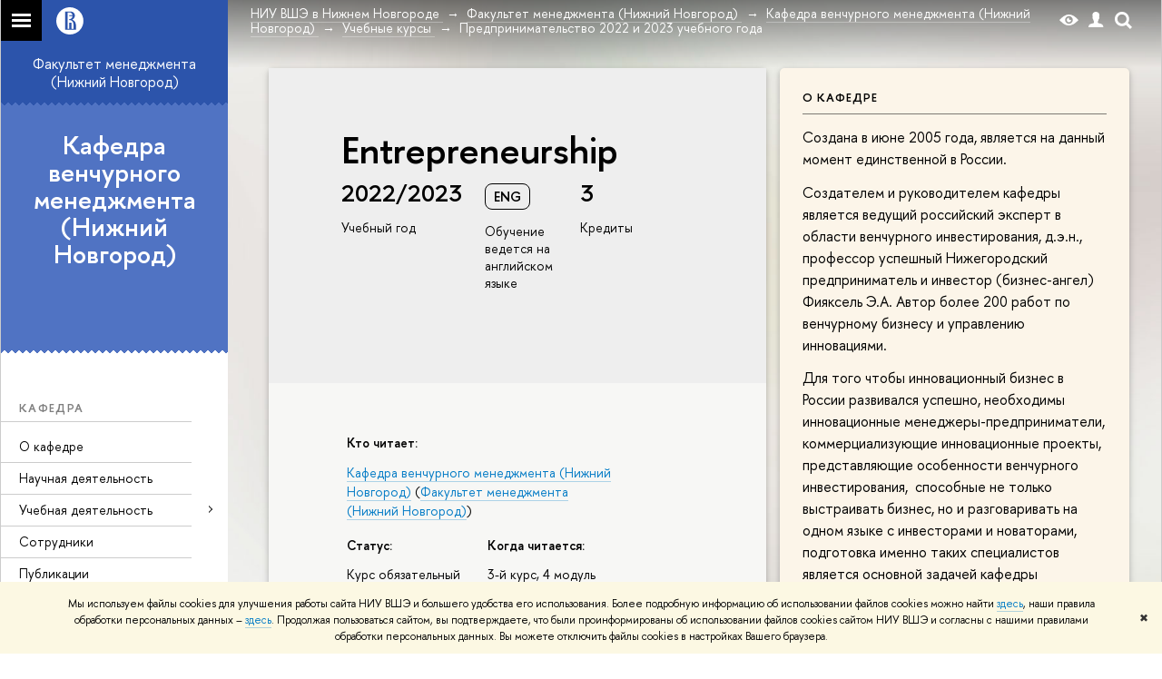

--- FILE ---
content_type: text/html; charset=utf-8
request_url: https://nnov.hse.ru/management/venture/courses/646547882.html
body_size: 20386
content:
<!DOCTYPE html>
<html lang="ru">
<head>
	<title>Учебные курсы – Предпринимательство 2022 и 2023 учебного года – Кафедра венчурного менеджмента (Нижний Новгород) – Национальный исследовательский университет «Высшая школа экономики»</title>
	<meta http-equiv="X-UA-Compatible" content="IE=Edge" />
	<meta http-equiv="Content-Type" content="text/html; charset=utf-8" />
	<meta name="viewport" content="width=device-width, initial-scale=1"/>
	
		<meta name="theme-color" content="#1658DA"/>
	

	<link rel="stylesheet" href="/f/src/global/css/main.css" />
	<link rel="stylesheet" href="/f/src/global/css/fotorama.css" />
	<link rel="stylesheet" href="/f/src/global/css/sitemap.css" />
	<link rel="stylesheet" href="/f/src/home/owl.carousel.css" />
	<link rel="stylesheet" href="/f/src/projects/faculty/faculty.css" />
	<link rel="stylesheet" href="/f/src/global/css/magnific-popup.min.css">
	<link rel="stylesheet" href="/f/src/global/css/vision.css" />
	<meta property="og:title" content="Кафедра венчурного менеджмента (Нижний Новгород)">
	<meta name="mrc__share_title" content="Кафедра венчурного менеджмента (Нижний Новгород)">
	<meta itemprop="name" content="Кафедра венчурного менеджмента (Нижний Новгород)"><meta property="og:image" content="https://www.hse.ru/images/fb/hse_ru_thumb.jpg">
	<meta itemprop="image" content="https://www.hse.ru/images/fb/hse_ru_thumb.jpg">
	<link rel="image_src" href="https://www.hse.ru/images/fb/hse_ru_thumb.jpg"><meta property="og:url" content="https://nnov.hse.ru/management/venture/"><meta property="og:type" content="website">

	<link rel="apple-touch-icon" sizes="180x180" href="/f/src/global/i/favicon/favicon_ios_180x180.png">
	<link rel="icon" type="image/png" sizes="32x32" href="/f/src/global/i/favicon/favicon_32x32.png">
	<link rel="icon" type="image/png" sizes="16x16" href="/f/src/global/i/favicon/favicon_16x16.png">
	<link rel="mask-icon" href="/f/src/global/i/favicon/favicon.svg" color="#0F2D69">
	<link rel="manifest" href="https://www.hse.ru/f/src/manifest/manifest_ru.json">
	<meta name="msapplication-config" content="/f/src/global/i/favicon/browserconfig.xml">
	<link rel="shortcut icon" type="image/x-icon" href="/favicon.ico">
	
	<link href="https://www.hse.ru/edu/courses/646547882" rel="canonical">
	<script src="/f/src/global/js/cache/jquery-1.12.4.min/jquery-ui/jquery.ui.touch-punch.min/hse.utils/errtrack/main/popup/ctrlshifte/switcher/jquery.cookie/sitemap.ajax/fotorama/jquery.magnific-popup.min/owl.carousel.min/vision.js"></script>
	<script type="text/javascript" src="/f/src/global/bower_components/moment/min/moment-with-locales.min.js"></script>
	<script type="text/javascript" src="/f/src/global/js/gibs.js"></script>
	
	
	
	
		
			<!--builderSliderHeadPrc-->
	       		
		
	
		
			<!--abiturBuilderJS-->
	       		
	

		
	
		
			<!--relatedCollectionJS-->
	       		
	

		
	
		
			<!--bookmarkBuilderMainJs-->
	       		
	

		
	

	<script type="text/javascript">
	(function() {
		var s = document.createElement('script'); s.type = 'text/javascript'; s.async = true;
		s.src = '/f/src/_/jquery.orfo.js';
		s.onload = s.onreadystatechange = function() {
			if ($.fn.hseOrfo) {	// old IE...
				$(document).hseOrfo({
					'lang': 'ru'
				});
			}
		};
		var t = document.getElementsByTagName('script')[0]; t.parentNode.insertBefore(s, t);
	})();

	$(function(){
		if (("ontouchstart" in document.documentElement)) {
			document.documentElement.className = "detect-touch";
		}
		const menu = document.querySelector('.fa-sidemenu');
		if (menu) {
			document.querySelector('.fa-sidemenu').addEventListener('click', function(e){
				const arr = e.target.closest('.fa-sidemenu__arr');
				const label = e.target.closest('.fa-sidemenu__link--parent');
				const notLink = label && !label.hasAttribute('href');
				if (arr || notLink) {
					const item = e.target.closest('.fa-sidemenu__item');
					if (item) item.classList.toggle('js-active');
				}
			});
		}
		//Вешаем спец класс для  воздушного скролла (Safari c системной настройкой и мобильные браузеры)
		var scrollbarWidth = window.innerWidth - document.body.clientWidth;
		if (scrollbarWidth === 0 && !$('body').hasClass('has-hiddenscroll')) $('body').addClass('has-hiddenscroll');

		//выпадай-ка сайдбара
		//Также решаем проблему (баг): скролл body под оверлеем в touch-устройствах (несмотря на z-index)
		//Запоминаем scrollTop и фиксируем body (добавляем класс)
		var rememberScrollTop = 0;
		$(window).on('scroll mousemove touchmove', function(){
			rememberScrollTop = $(window).scrollTop()
		});

		var sidebarTopSecondary;
		var localStorageScrollTop = 0;
		$('.js-control_menu_open').on('click',function(){
			$('.fa-sidebar__top--secondary').addClass('is-fixed');
			//sidebarTopSecondary = $('.fa-sidebar__top--secondary').innerHeight() - $('.fa-sidebar__controls').innerHeight();
			//$('.fa-sidemenu--primary').css('margin-top', sidebarTopSecondary +'px');
			try {
				localStorage.rememberScrollTop = rememberScrollTop;
				localStorageScrollTop = localStorage.rememberScrollTop;
			} catch (e) {} //safari private mode
			$('.fa-sidebar').addClass('is-open');
			setTimeout(function(e){
				$('body').addClass('has-sidebar');
				$('.page').addClass('page--under_overlay');
				return false;
			}, 700);
		});

		function closeMobileMenu() {
			$('body').removeClass('has-sidebar');
			$('.page').removeClass('page--under_overlay');
			$(window).scrollTop(0 + parseInt(localStorageScrollTop));
			$('.fa-sidebar').removeClass('is-open');
			collect();
			return false;
		}

		$('.js-control_menu_close').on('click',function(){
			closeMobileMenu();
		});

		//Если ссылка якорь с тем же адресом, то схлопываем меню
		$('.fa-sidemenu__link[href*="#"]').on('click',function(){
			var url = location.protocol + '//' + location.host + location.pathname;
			var href = $(this).attr('href').split('#')[0].split('?')[0];
			if ( (url == href) || ( location.host + location.pathname == href) || (location.pathname == href) ) {
				closeMobileMenu();
			}
		});


		//Функционал для узких экранов
		var mediaMobile = window.matchMedia("(max-width: 768px)");
		var footerSliderFlag;
		footerCarousel();
		$(window).resize(footerCarousel);
		function footerCarousel() {
			if(window.matchMedia && mediaMobile) {
				if (mediaMobile.matches && !footerSliderFlag) {
					footerSliderFlag = true;
					$(".fa-footer__menu_inner").owlCarousel({
						items: 2,
						itemsCustom: [[0, 1], [768, 2]],
						scrollPerPage: true,
						addClassActive: true,
						slideSpeed: '800'
					});
				} else if (!mediaMobile.matches && footerSliderFlag) {
					$(".fa-footer__menu_inner").data('owlCarousel').destroy();
					footerSliderFlag = false;
				}
			}
		}

		$('.js-search_mobile_control').on('click', function(){
			$('.js-search_mobile_popup').slideToggle(400);
		});


		//Чиним свайп (не даем кликать на ссылку)
		var touchmoved;
		$('a.fa-sidemenu__link').on('touchend', function(e){
			if(touchmoved != true){
				window.location = $(this).attr('href')
				//$(this).prev('input').val("");
			}
		}).on('touchmove', function(e){
			touchmoved = true;
		}).on('touchstart', function(){
			touchmoved = false;
		});



		//Копия верхушки сайдбара/контактов для мобильной версии
		var sidebarTopPrimary = $('.fa-sidebar__top--primary');
		var mobileTopPrimary = sidebarTopPrimary.clone().prependTo('.fa-primary')
		mobileTopPrimary.addClass('is-mobile fa-sidebar__top--mobile');
		mobileTopPrimary.find('[href="#contacts"]').attr('href','#contacts_m');
		sidebarTopPrimary.addClass('is-desktop');

		var sidebarContacts =  $('.fa-sidemenu__section--contacts');
		var mobileContacts = sidebarContacts.clone().appendTo('.fa-secondary')
		mobileContacts.addClass('is-mobile .fa-sidemenu__section--mobile');
		mobileContacts.find('[name="contacts"]').attr('name','contacts_m');
		sidebarContacts.addClass('is-desktop');

		//Общие

		//var ControlTopPrimary = $('.header__controls');
		//ControlTopPrimary.clone().prependTo('.fa-sidebar__top--secondary').addClass('is-mobile1').removeClass('header__controls1').wrap('<div class="header" style="display:table-row" class="box"><div style="display:table-cell;width:100%;"></div></div>');
		//ControlTopPrimary.addClass('is-desktop');

		//var SearchPrimary = $('.search-form')
		//SearchPrimary.clone().prependTo('.fa-sidebar__top--secondary');


		$('.fa-social .from_social__date').each(function(){
			var locale = $('body').data('lang') || 'en';
			var rawDate = $(this).data('raw-date') || $(this).data('date');
			if( rawDate ) {
				var date = moment(rawDate, ( rawDate.match(/\./) ? 'DD.MM.YYYY' : 'YYYY-MM-DD' ), locale ).fromNow();
				$(this).text(date);
			}
		});
		$(".fa-primary .fa-social").owlCarousel({
			items: 4,
			itemsCustom: [[0, 2], [768, 3], [1000, 4], [1180, 3], [1380, 4], [1600, 4]],
			scrollPerPage: true,
			addClassActive: true,
			slideSpeed: '800',
			LazyLoad: true
		});
		$(".fa-secondary  .fa-social").owlCarousel({
			items: 2,
			itemsDesktop: [1180, 4],
			scrollPerPage: true,
			addClassActive: true,
			slideSpeed: '800',
			LazyLoad: true
		});
		$('a[href*="#"]:not([href="#"])').click(function() {
			if (location.pathname.replace(/^\//,'') == this.pathname.replace(/^\//,'') && location.hostname == this.hostname) {
				var target = $(this.hash);
				target = target.length ? target : $('[name=' + this.hash.slice(1) +']');
				if (target.length) {
					$('html,body').animate({
					scrollTop: target.offset().top
					}, 1000);
					return false;
				}
			}
		});
		var eplength = $('.fa-card_group.fa-card_group--education-programs').data('length') || 3;
		if( $('.fa-card--box.fa-card--education-programs').length > eplength  ) {
			var rands = [];	
			var items = $('.fa-card--box.fa-card--education-programs');
			items.hide();
			var epfixed = $('.fa-card--ep-fixed');
			if( epfixed.length ) {
				if( epfixed.length <= eplength ) {	
					var i;
					for(i=0; i < epfixed.length; i++ ){
						$(epfixed.get(i)).show();	
						rands.push(i);
					}
				}
			}
			while( rands.length < eplength ) {
				var randLength = epfixed.length > eplength ? epfixed.length : items.length;
				var idx = Math.floor(Math.random() * randLength);
				if ( $.grep(rands, function(v) { return v == idx; }).length == 0 ) {
					rands.push(idx);
					$(items[idx]).show();
				}
			} 
		} else {
			$('.fa-card_group--education-programs .all-set').hide();
		}	


function catchFrame (fotorama, $frame) {
	fotorama.resize({height: $('.fotorama__html > *', $frame).outerHeight()}, 100);
}

$('.fotorama--html')
	.on('fotorama:load ' + 'fotorama:show ', function (e, fotorama) {
	var $frame = fotorama.activeFrame.$stageFrame;
	if (!$frame.data('state')) {
		$frame.on('f:load f:error', function () {
		fotorama.activeFrame.$stageFrame === $frame && catchFrame(fotorama, $frame);
		});
	} else {
		catchFrame(fotorama, $frame);
	}
	})
	.fotorama();

			//menu more/
			var elemWidth, fitCount, varWidth = 0, ctr, extra = 0,
			$menu = $("ul.js-switcher_menu, ul#menu"), $collectedSet;
			$submenu = $(".switcher_tab__sub")
			$card = $("ul.js-switcher_menu, ul#menu").closest('.fa-card');
			ctr = $menu.children().length;
			$menu.children().each(function() {
				varWidth += $(this).outerWidth();
			});
			if ($card.find('.js-switcher__popup')) {
				varWidth = varWidth + $card.find('.js-switcher__popup').outerWidth();
				extra = 1;
			}
			$submenu = $(".js-more .switcher_tab__sub").empty().append($menu.children(":not('.js-more')").clone().show());
			collect();
			$(window).resize(collect);

			function collect() {
				elemWidth = $card.width();
				fitCount = Math.floor((elemWidth / varWidth) * ctr) - (1 + extra);
				if (fitCount < 1) {
					fitCount = 1;
				}
				$menu.children().show();
				$submenu.children().show().addClass('active');
				$collectedSet = $menu.children(":gt(" + (fitCount - 1 ) + "):not('.js-more')");

				$subSet = $submenu.children(":lt(" + (fitCount ) + "):not('.js-more')");
				//$("#submenu").empty().append($collectedSet.clone().attr('style',''));
				$collectedSet.hide();
				$subSet.hide().removeClass('active');
				if ( $submenu.children('.active').length === 0 || ctr - 1 == fitCount) {
					$('.js-more').hide();
				} else {
					$('.js-more').show();
				}
			}

			$('.js-switcher_tab__item').on('click', function() {
				var value = $(this).data('tab_button');
				var id = $(this).data('id');
				var groupValue = $(this).closest('.js-switcher_tab').data('tab_group');
				$('[data-tab_group='+ groupValue +'].js-switcher_tab').children().removeClass('selected');
				$(this).addClass('selected');
				$('[data-tab_group='+ groupValue +'].js-switcher_content').children().addClass('not_display');
				$('[data-tab_group='+ groupValue +'].js-switcher_content').children().each(function() {
					if ( $(this).data('tab_content') == value ) {
						$(this).removeClass('not_display');

						var href = $(this).data('href');
						if( href ) {
							$('.fa-card-news .fa-card__more').prop('href', href);
						}

						if( id ) {
							var area = $(this);
							$.ajax({
								url: document.location.href,
								data: {
									action: 'news',
									topic: id
								}
							}).success(function(data) {
								$(area).html(data);
								var pages = $(area).find(".posts.posts_general").data('pages');
								if( pages > 1 ) {
									$('.fa-card-news .fa-card__more').show();
								} else {
									$('.fa-card-news .fa-card__more').hide();
								}
								

								$(function () {
								var fotorama = $(area).find('.fotorama');
								fotorama.on('fotorama:load ' + 'fotorama:show ',
									function (e, fotorama) {
										var caption = fotorama.activeFrame.caption || '';
										var description = fotorama.activeFrame.description || '';
										var copyright = fotorama.activeFrame.copyright || '';
										var activeStage = fotorama.activeFrame.$stageFrame;
										if (fotorama.activeFrame.copyright) {
											if (!activeStage.children().hasClass('fotorama__caption')) {
												activeStage.append('<div class="fotorama__caption"><div class="fotorama__caption__wrap"></div></div>');
											}
											activeStage.children('.fotorama__caption').children('.fotorama__caption__wrap').html((description || caption) + '<div class="fotorama__copyright i grey">' + copyright + '</div>');
										}
										activeStage.children('.fotorama__caption').addClass('fotorama__select');
									}
								)
								.fotorama();
								});
							});
							
						
						}
						//return false
					}
				});
			});

			$('.js-switcher_tab__more').on('click', function(e) {
				var sub = $(this).find('.switcher_tab__sub');
				var arr = $(this).find('.b-arr');
				e.stopPropagation();
				if (sub.hasClass('switcher_tab__sub--active')) {
					$(this).removeClass('js-switcher_tab__more--active');
					sub.removeClass('switcher_tab__sub--active').hide();
					arr.addClass('b-arr_down').removeClass('b-arr_up');
				} else {
					$(this).addClass('js-switcher_tab__more--active');
					sub.addClass('switcher_tab__sub--active').show();
					arr.addClass('b-arr_up').removeClass('b-arr_down');
				}
			});
			$(document).click(function(e) {
				$('.js-switcher_tab__more').find('.switcher_tab__sub').removeClass('switcher_tab__sub--active').hide();
				$('.js-switcher_tab__more').find('.b-arr').addClass('b-arr_down').removeClass('b-arr_up');
			});
			var opacity = $(window).scrollTop() / 250;
			$(".fa-footer").css("background-color", 'rgba(255,255,255,'+ ( .5 - opacity * .5) + ')');

			function compareSidebar() {
				var delta = $('.fa-sidebar__top--primary').outerHeight() - $('.fa-sidebar__top--secondary').outerHeight() + 45;
				var height =  $('.fa-sidemenu--primary').outerHeight() + delta;
				var contactsTop = $('.fa-sidebar__top--secondary').height() + 20;
				var contactsHeight = $('.fa-sidemenu__section--contacts').outerHeight();

				if ( $(window).scrollTop() > height && contactsHeight < document.body.clientHeight - contactsTop ) {
					$('.fa-sidemenu__section--contacts').addClass('fa-sidemenu__section--fixed').css('top', contactsTop +'px');
					$('.fa-sidemenu__section--target').css({'position' : 'relative' , 'top' : 'auto'});
				} else {
					$('.fa-sidemenu__section--contacts').removeClass('fa-sidemenu__section--fixed').css('top', 'auto');
					$('.fa-sidemenu__section--target').css({'position' : 'relative' , 'top' : '-' + contactsTop - 30 + 'px'});
				}
				opacity = $(window).scrollTop() / 250;
				if (opacity > 1) opacity = 1;
				$(".fa-bg").css("opacity", (1 - opacity));
				$(".fa-footer").css("background-color", 'rgba(255,255,255,'+ ( .5 - opacity * .5) + ')');

				if($(window).scrollTop() > delta) {
					$('.fa-sidebar__top--secondary').addClass('is-scrolled');
				} else {
					$('.fa-sidebar__top--secondary').removeClass('is-scrolled');
				}
			}

			function calculateMenuPopup() {
				//Центруем выпадающее меню относительно родителя, если это возможно
				$('.fa-sidemenu__item--parent').each(function(){
						var topDelta = 0;
						var popupItemTop = 0;
						if ($(this)) {
							popupItemTop =  $(this)[0].getBoundingClientRect().top;
						}
						var height = $(this).children('.fa-sidemenu__popup').height();
						var wHeight = $(window).height();
						if (popupItemTop > height/2){
							$(this).children('.fa-sidemenu__popup').css('top', (popupItemTop - height/2 - topDelta) +'px');
							var popupBottom = 0 || $(this).children('.fa-sidemenu__popup')[0].getBoundingClientRect().bottom;
							if (popupBottom && popupBottom > wHeight) {
								topDelta = popupBottom - wHeight;
								$(this).children('.fa-sidemenu__popup').css('top', (popupItemTop - height/2 - topDelta) +'px');
							}
						} else {
							$(this).children('.fa-sidemenu__popup').css('top', '0');
						}
					});
			}

			$('.fa-sidemenu__item--parent').hover(function(){
				$('.fa-fade').addClass('is-active');
			},function(){
				$('.fa-fade').removeClass('is-active');
			});

			$('.detect-touch .fa-sidemenu__link').on('click', function(){
				if (!$(this).hasClass('is-activated')) {
					event.preventDefault();
					$(this).addClass('is-activated')
				}
			});

			compareSidebar();
			calculateMenuPopup();

			$(window).on('scroll', function(){
				compareSidebar();
				calculateMenuPopup();
				$('.fa-sidemenu__popup').css('margin-left', 230 - $(this).scrollLeft() + "px");
				$('.fa-sidebar__top--secondary, .fa-sidemenu__section--fixed').css('margin-left', '-' + $(this).scrollLeft()+ "px");
			});
			$(window).resize(function(){
				compareSidebar();
				calculateMenuPopup();
			});

			var hsh = document.location.hash ? document.location.hash.replace(/^#/, '') : '';
			if( hsh ) $('li.js-switcher_tab__item[data-tab_button=' + hsh.replace(/\W/g, '') + ']').click();
	});

	</script>
	
	<!-- counter --><script src="/f/gtm/ip"></script><script type='text/javascript'><!--
(function(w,d,s,l,i){w[l]=w[l]||[];w[l].push({'gtm.start':
	new Date().getTime(),event:'gtm.js'});var f=d.getElementsByTagName(s)[0],
	j=d.createElement(s),dl=l!='dataLayer'?'&l='+l:'';j.async=true;j.src=
	'https://www.googletagmanager.com/gtm.js?id='+i+dl;f.parentNode.insertBefore(j,f);
	})(window,document,'script','dataLayer','GTM-P6DCQX');
//-->
</script><!-- /counter -->
	<style>
			/*fix*/
			.page {
				background: none;
			}
			.fa-content {
				box-shadow: -250px 0 0 #fff;
			}
			/**/
			.fa-sidebar::after {
				content: '';
				width: 100%;
				top: 100%;
				left: 0;
			}
			.fa-sidebar {
				padding-bottom: 0;
				margin-bottom:0;
			}
		
			.fa-card__switcher li:after {
				box-shadow: -2px 2px 0 #5073c3;
			}

			.fa-card__switcher li:first-child:before {
				box-shadow: 2px 2px 0 #5073c3;
			}
		
		
	</style>
	

	
	<script src="https://www.hse.ru/f/src/global/js/job.js" async></script>
</head>
<body data-unit="135357" data-lang="ru">


	
<div class="page">
	<div class="layout fa-overlay">
		<div class="fa-fade"></div>
		
		<div class="header">
			



			

			
<!--noindex-->
	<div style="display:none;" class="browser_outdate">
		В старых версиях браузеров сайт может отображаться некорректно. Для оптимальной работы с сайтом рекомендуем воспользоваться современным браузером.
	</div>
	
	<div style="display:none;" class="gdpr_bar">
		<div class="gdpr_bar__inner">
			<noindex>
<p>Мы используем файлы cookies для улучшения работы сайта НИУ ВШЭ и большего удобства его использования. Более подробную информацию об использовании файлов cookies можно найти&nbsp;<a href="https://www.hse.ru/cookie.html" rel="nofollow noopener" target="_blank" title="Пройти по ссылке">здесь</a>, наши правила обработки персональных данных &ndash;&nbsp;<a href="https://www.hse.ru/data_protection_regulation" rel="nofollow noopener" target="_blank" title="Пройти по ссылке">здесь</a>. Продолжая пользоваться сайтом, вы подтверждаете, что были проинформированы об использовании файлов cookies сайтом НИУ ВШЭ и согласны с нашими правилами обработки персональных данных. Вы можете отключить файлы cookies в настройках Вашего браузера.</p>
</noindex>
			<span class="gdpr_bar__close">&#x2716;</span>
		</div>
	</div>
	
<!--/noindex-->

			<div class="sv-control">
			<div class="sv-control__block">
				<ul class="sv-control__list sv-size">
					<li data-type="size" data-value="normal" class="sv-control__item sv-control__item--s_normal active">A</li>
					<li data-type="size" data-value="medium" class="sv-control__item sv-control__item--s_medium">A</li>
					<li data-type="size" data-value="large" class="sv-control__item sv-control__item--s_large">A</li>
				</ul>
			</div>
			<div class="sv-control__block">
				<ul class="sv-control__list sv-spacing">
					<li data-type="spacing" data-value="normal" class="active sv-control__item sv-control__item--ls_normal">АБB</li>
					<li data-type="spacing" data-value="medium" class="sv-control__item sv-control__item--ls_medium">АБB</li>
					<li data-type="spacing" data-value="large" class="sv-control__item sv-control__item--ls_large">АБB</li>
				</ul>
			</div>
			<div class="sv-control__block">
				<ul class="sv-control__list sv-contrast">
					<li data-type="contrast" data-value="normal" class="sv-control__item sv-control__item---color1 active">А</li>
					<li data-type="contrast" data-value="invert" class="sv-control__item sv-control__item---color2">А</li>
					<li data-type="contrast" data-value="blue" class="sv-control__item sv-control__item---color3">А</li>
					<li data-type="contrast" data-value="beige" class="sv-control__item sv-control__item---color4">А</li>
					<li data-type="contrast" data-value="brown" class="sv-control__item sv-control__item---color5">А</li>
				</ul>
			</div>
			<div class="sv-control__block">
				<ul class="sv-control__list sv-image">
					<li data-type="image" data-value="on" class="sv-control__item sv-control__item--image_on active"></li>
					<li data-type="image" data-value="off" class="sv-control__item sv-control__item--image_off"></li>
				</ul>
			</div>
			<div class="sv-control__block">
				<div class="sv-off js-sv-off">
					Обычная версия сайта
				</div>
			</div>
		</div>
			<div class="header-top header-top--gradient row">
				<div class="left">
					
		<span class="control control_sitemap">
			<!--ins></ins-->
			<span class="control_sitemap__line"></span>
		</span>

					<a class="control control_home_white" href="//www.hse.ru/"><ins><svg class="control_svg" xmlns="http://www.w3.org/2000/svg" width="30" height="30" viewBox="0 0 309 309" fill="none">
	<path class="control__path" fill-rule="evenodd" clip-rule="evenodd" d="M68.4423 26.0393C93.7686 9.06174 123.545 0 154.005 0C194.846 0 234.015 16.275 262.896 45.2451C291.777 74.2153 308.005 113.508 308.01 154.481C308.013 185.039 298.984 214.911 282.065 240.321C265.145 265.731 241.094 285.537 212.953 297.234C184.813 308.931 153.847 311.993 123.972 306.034C94.0966 300.074 66.6537 285.361 45.1138 263.755C23.5739 242.148 8.90442 214.619 2.96053 184.649C-2.98335 154.678 0.0653089 123.612 11.721 95.3799C23.3767 67.1476 43.1159 43.0168 68.4423 26.0393ZM180.336 140.561C212.051 151.8 224.284 177.329 224.284 215.345V255.047H99.593V48.1729H154.908C175.847 48.1729 184.602 51.8575 194.493 59.5386C208.902 70.8654 211.166 87.3096 211.166 95.5561C211.299 106.453 207.484 117.028 200.43 125.316C195.128 132.023 188.214 137.269 180.336 140.561ZM196.038 211.485C196.038 168.722 182.396 145.328 147.339 145.328V134.927H147.553C152.962 134.963 158.306 133.751 163.173 131.385C168.041 129.018 172.301 125.561 175.624 121.28C182.066 113.463 183.387 106.093 183.688 99.5137H147.582V89.3566H183.378C182.573 82.4432 179.883 75.8863 175.604 70.4072C167.413 60.1917 155.812 58.4761 148.175 58.4761H127.771V243.779H147.582V174.57H173.554V243.652H196.038V211.485Z" fill="#0F2D69"/>
</svg></ins></a>
				</div>
				<div class="right">
					<div class="header__controls">
						
						<span class="control control_white control_vision" title="Версия для слабовидящих" itemprop="copy">
							<a style="color: inherit;" class="control_vision-link link link_no-underline" href="https://nnov.hse.ru/management/venture/?vision=enabled">						
		<svg width="21" height="12" viewBox="0 0 21 12" xmlns="http://www.w3.org/2000/svg"><title>vision</title><path d="M10.5 0c3.438 0 6.937 2.016 10.5 6.047-.844.844-1.383 1.375-1.617 1.594-.234.219-.805.703-1.711 1.453-.906.75-1.641 1.266-2.203 1.547-.563.281-1.305.578-2.227.891-.922.313-1.836.469-2.742.469-1.125 0-2.156-.141-3.094-.422-.938-.281-1.875-.766-2.813-1.453-.938-.688-1.672-1.273-2.203-1.758-.531-.484-1.328-1.273-2.391-2.367 2.031-2.031 3.836-3.539 5.414-4.523 1.578-.984 3.273-1.477 5.086-1.477zm0 10.266c1.156 0 2.148-.422 2.977-1.266.828-.844 1.242-1.844 1.242-3s-.414-2.156-1.242-3c-.828-.844-1.82-1.266-2.977-1.266-1.156 0-2.148.422-2.977 1.266-.828.844-1.242 1.844-1.242 3s.414 2.156 1.242 3c.828.844 1.82 1.266 2.977 1.266zm0-5.766c0 .438.141.797.422 1.078s.641.422 1.078.422c.313 0 .625-.109.938-.328v.328c0 .688-.234 1.273-.703 1.758-.469.484-1.047.727-1.734.727-.688 0-1.266-.242-1.734-.727-.469-.484-.703-1.07-.703-1.758s.234-1.273.703-1.758c.469-.484 1.047-.727 1.734-.727h.375c-.25.313-.375.641-.375.984z" fill="#1658DA"/></svg>
		<span style="display: none;">
			Версия для слабовидящих
		</span>
	</a>
						</span>
						<a class="control control_white control_user" href="//www.hse.ru/lkuser/" title="Личный кабинет сотрудника ВШЭ"><ins><svg class="control_svg" width="17" height="18" viewBox="0 0 17 18" xmlns="http://www.w3.org/2000/svg"><path d="M13.702 13.175c.827.315 1.486.817 1.978 1.506.492.689.738 1.467.738 2.333h-16.419c0-1.417.532-2.5 1.595-3.248.394-.276 1.358-.591 2.894-.945.945-.118 1.457-.374 1.536-.768.039-.157.059-.61.059-1.358 0-.118-.039-.217-.118-.295-.157-.157-.315-.433-.472-.827-.079-.315-.157-.787-.236-1.417-.157.039-.285-.02-.384-.177-.098-.157-.177-.364-.236-.62l-.089-.443c-.157-.866-.098-1.28.177-1.24-.118-.157-.217-.532-.295-1.122-.118-.866-.059-1.634.177-2.303.276-.748.768-1.319 1.476-1.713.709-.394 1.476-.571 2.303-.532.787.039 1.506.276 2.156.709.65.433 1.093 1.024 1.329 1.772.197.551.217 1.319.059 2.303-.079.472-.157.768-.236.886.118-.039.207 0 .266.118.059.118.079.266.059.443l-.059.472c-.02.138-.049.246-.089.325l-.118.413c-.039.276-.108.472-.207.591-.098.118-.226.157-.384.118-.079.866-.217 1.476-.413 1.831 0 .039-.069.138-.207.295-.138.157-.207.256-.207.295v.65c0 .394.039.689.118.886.079.197.354.354.827.472.276.118.679.217 1.211.295.532.079.935.177 1.211.295z" fill="#1658DA"/></svg></ins></a>
						<span class="control control_white control_search" title="Поиск">
							<ins class="popup_opener"><svg class="control_svg" width="19" height="19" viewBox="0 0 19 19" xmlns="http://www.w3.org/2000/svg"><path d="M12.927 7.9c0-1.384-.492-2.568-1.476-3.552s-2.168-1.476-3.552-1.476-2.568.492-3.552 1.476-1.476 2.168-1.476 3.552.492 2.568 1.476 3.552 2.168 1.476 3.552 1.476 2.568-.492 3.552-1.476 1.476-2.168 1.476-3.552zm4.053 11.1l-4.603-4.592c-1.339.928-2.832 1.391-4.477 1.391-1.07 0-2.093-.208-3.069-.623-.976-.415-1.818-.976-2.525-1.683-.707-.707-1.268-1.549-1.683-2.525-.415-.976-.623-1.999-.623-3.069 0-1.07.208-2.093.623-3.069.415-.976.976-1.818 1.683-2.525.707-.707 1.549-1.268 2.525-1.683.976-.415 1.999-.623 3.069-.623 1.07 0 2.093.208 3.069.623.976.415 1.818.976 2.525 1.683.707.707 1.268 1.549 1.683 2.525.415.976.623 1.999.623 3.069 0 1.646-.464 3.138-1.391 4.477l4.603 4.603-2.031 2.02z" fill="#1658DA"/></svg></ins>
							<div class="popup popup_search not_display">
								<div class="popup__inner">
									<div class="search-form">
										<form action="/search/search.html">
											<div class="search-form__button">
												<button class="button button_grey ">Найти</button>
											</div>
											<div class="search-form__input">
												<input type="text" name="text" placeholder="Поиск по сайту" class="input input100 input_mr">
												<input type="hidden" name="simple" value="1">
											</div>
										</form>
									</div>
										<div class="popup__block popup__block_indent">
										<a href="//www.hse.ru/search/search.html?simple=0" class="link link_dark no-visited">Расширенный поиск по сайту</a>
										<ins class="b-adv-search"></ins>
									</div>
								</div>
							</div>
						</span>
						<span onclick="void(0)" class="control is-mobile control_menu js-control_menu_open">
							<ins></ins>
							<span class="control__text">
								Меню
							</span>
						</span>
					</div>
				</div>
				<div class="header_body large">
					<div class="header_body__title">
						Учебные курсы
					</div>
					<div class="header_body__abbr">
						ФКН
					</div><div class="header_breadcrumb is-desktop">
			<div class="header_breadcrumb__inner js-header_breadcrumb__inner--wide no_crumb_arrow">
				<ul class="header_breadcrumb__list">
		
			<li class="header_breadcrumb__item">
				
					<a class="link header_breadcrumb__link" href="https://nnov.hse.ru/">
						<span>НИУ ВШЭ в Нижнем Новгороде</span>
					</a>
				
			</li>
		
			<li class="header_breadcrumb__item">
				
					<a class="link header_breadcrumb__link" href="https://nnov.hse.ru/management/">
						<span>Факультет менеджмента (Нижний Новгород)</span>
					</a>
				
			</li>
		
			<li class="header_breadcrumb__item">
				
					<a class="link header_breadcrumb__link" href="https://nnov.hse.ru/management/venture/">
						<span>Кафедра венчурного менеджмента (Нижний Новгород)</span>
					</a>
				
			</li>
		
			<li class="header_breadcrumb__item">
				
					<a class="link header_breadcrumb__link" href="https://nnov.hse.ru/management/venture/courses">
						<span>Учебные курсы</span>
					</a>
				
			</li>
		
			<li class="header_breadcrumb__item">
				
					<span class="header_breadcrumb__current">
						<span>Предпринимательство 2022 и 2023 учебного года</span>
					</span>
				
			</li>
		
	</ul>
			</div>
		</div>
		
			<div class="header_breadcrumb is-mobile">
	<div class="header_breadcrumb__inner no_crumb_arrow">
		<a class="header_breadcrumb__link fa-header_body__crumb--first fa-header_body__crumb" href="https://nnov.hse.ru/">НИУ ВШЭ в Нижнем Новгороде</a>
	</div>
</div>
		</div>
			</div>
			<div style="background: #5073c3" class="header-top__cover"></div>
		</div>
		<div class="fa-sidebar"><div class="fa-sidebar__inner">
			<div class="fa-sidebar__top fa-sidebar__top--secondary" style="background: #5073c3">
				<div class="fa-sidebar__controls is-mobile">
					
					<span class="control control_white control_vision" title="Версия для слабовидящих">
						<a style="color: inherit;" class="control_vision-link link link_no-underline" href="https://nnov.hse.ru/management/venture/?vision=enabled">						
		<svg width="21" height="12" viewBox="0 0 21 12" xmlns="http://www.w3.org/2000/svg"><title>vision</title><path d="M10.5 0c3.438 0 6.937 2.016 10.5 6.047-.844.844-1.383 1.375-1.617 1.594-.234.219-.805.703-1.711 1.453-.906.75-1.641 1.266-2.203 1.547-.563.281-1.305.578-2.227.891-.922.313-1.836.469-2.742.469-1.125 0-2.156-.141-3.094-.422-.938-.281-1.875-.766-2.813-1.453-.938-.688-1.672-1.273-2.203-1.758-.531-.484-1.328-1.273-2.391-2.367 2.031-2.031 3.836-3.539 5.414-4.523 1.578-.984 3.273-1.477 5.086-1.477zm0 10.266c1.156 0 2.148-.422 2.977-1.266.828-.844 1.242-1.844 1.242-3s-.414-2.156-1.242-3c-.828-.844-1.82-1.266-2.977-1.266-1.156 0-2.148.422-2.977 1.266-.828.844-1.242 1.844-1.242 3s.414 2.156 1.242 3c.828.844 1.82 1.266 2.977 1.266zm0-5.766c0 .438.141.797.422 1.078s.641.422 1.078.422c.313 0 .625-.109.938-.328v.328c0 .688-.234 1.273-.703 1.758-.469.484-1.047.727-1.734.727-.688 0-1.266-.242-1.734-.727-.469-.484-.703-1.07-.703-1.758s.234-1.273.703-1.758c.469-.484 1.047-.727 1.734-.727h.375c-.25.313-.375.641-.375.984z" fill="#1658DA"/></svg>
		<span style="display: none;">
			Версия для слабовидящих
		</span>
	</a>
					</span>
					<a class="control control_white control_user" href="//www.hse.ru/user/" title="Личный кабинет сотрудника ВШЭ"><ins><svg class="control_svg" width="17" height="18" viewBox="0 0 17 18" xmlns="http://www.w3.org/2000/svg"><path d="M13.702 13.175c.827.315 1.486.817 1.978 1.506.492.689.738 1.467.738 2.333h-16.419c0-1.417.532-2.5 1.595-3.248.394-.276 1.358-.591 2.894-.945.945-.118 1.457-.374 1.536-.768.039-.157.059-.61.059-1.358 0-.118-.039-.217-.118-.295-.157-.157-.315-.433-.472-.827-.079-.315-.157-.787-.236-1.417-.157.039-.285-.02-.384-.177-.098-.157-.177-.364-.236-.62l-.089-.443c-.157-.866-.098-1.28.177-1.24-.118-.157-.217-.532-.295-1.122-.118-.866-.059-1.634.177-2.303.276-.748.768-1.319 1.476-1.713.709-.394 1.476-.571 2.303-.532.787.039 1.506.276 2.156.709.65.433 1.093 1.024 1.329 1.772.197.551.217 1.319.059 2.303-.079.472-.157.768-.236.886.118-.039.207 0 .266.118.059.118.079.266.059.443l-.059.472c-.02.138-.049.246-.089.325l-.118.413c-.039.276-.108.472-.207.591-.098.118-.226.157-.384.118-.079.866-.217 1.476-.413 1.831 0 .039-.069.138-.207.295-.138.157-.207.256-.207.295v.65c0 .394.039.689.118.886.079.197.354.354.827.472.276.118.679.217 1.211.295.532.079.935.177 1.211.295z" fill="#1658DA"/></svg></ins></a>
					<span class="control control_white control_search js-search_mobile_control" title="Поиск"><ins><svg class="control_svg" width="19" height="19" viewBox="0 0 19 19" xmlns="http://www.w3.org/2000/svg"><path d="M12.927 7.9c0-1.384-.492-2.568-1.476-3.552s-2.168-1.476-3.552-1.476-2.568.492-3.552 1.476-1.476 2.168-1.476 3.552.492 2.568 1.476 3.552 2.168 1.476 3.552 1.476 2.568-.492 3.552-1.476 1.476-2.168 1.476-3.552zm4.053 11.1l-4.603-4.592c-1.339.928-2.832 1.391-4.477 1.391-1.07 0-2.093-.208-3.069-.623-.976-.415-1.818-.976-2.525-1.683-.707-.707-1.268-1.549-1.683-2.525-.415-.976-.623-1.999-.623-3.069 0-1.07.208-2.093.623-3.069.415-.976.976-1.818 1.683-2.525.707-.707 1.549-1.268 2.525-1.683.976-.415 1.999-.623 3.069-.623 1.07 0 2.093.208 3.069.623.976.415 1.818.976 2.525 1.683.707.707 1.268 1.549 1.683 2.525.415.976.623 1.999.623 3.069 0 1.646-.464 3.138-1.391 4.477l4.603 4.603-2.031 2.02z" fill="#1658DA"/></svg></ins></span>
					<span onclick="void(0)" class="control is-mobile control_menu js-control_menu_close control_menu--close"><ins></ins></span>
				</div>
				<div class="js-search_mobile_popup not_display is-mobile">
					<div class="search-form">
						<form action="/search/search.html">
							<div class="search-form__button">
								<button class="button button_grey ">Найти</button>
							</div>
							<div class="search-form__input">
								<input type="text" name="text" placeholder="Поиск по сайту" class="input fa-search_input input100 input_mr">
								<input type="hidden" name="simple" value="1">
							</div>
						</form>
					</div>
					<div class="popup__block">
						<a href="//www.hse.ru/search/search.html?simple=0" class="link link_white no-visited">Расширенный поиск по сайту</a>
					</div>
				</div>
				<div class="fa-sidebar__title_inner">
					<a href="https://nnov.hse.ru/management/venture/">Кафедра венчурного менеджмента (Нижний Новгород)</a>
				</div>
				<div style="background-image: linear-gradient(45deg, rgba(255,255,255,0) 6px, #5073c3 0), linear-gradient(-45deg, rgba(255,255,255,0) 6px, #5073c3 0);" class="fa-sidebar__zigzag"></div>
			</div>
			<div class="fa-sidebar__top fa-sidebar__top--primary" style="background: #5073c3">
				
					<div class="fa-sidebar__top2" style="color: #ffffff; background-color: #2c54ab">
						
						<a href="https://nnov.hse.ru/management/" class="link link_no-underline no-visited" style="color: #ffffff">
						
						Факультет менеджмента (Нижний Новгород)
						
						</a>
						
						<div 
							 style="bottom:0; background-image: linear-gradient(225deg, rgba(255,255,255,0) 6px, #5073c3 0), linear-gradient(-225deg, rgba(255,255,255,0) 6px, #5073c3 0);" class="fa-sidebar__zigzag"></div>
					</div>
				
				<div data-title="Кафедра венчурного менеджмента (Нижний Новгород)" class="fa-sidebar__title">
					<div class="fa-sidebar__title_inner">
						<a href="https://nnov.hse.ru/management/venture/">Кафедра венчурного менеджмента (Нижний Новгород)</a>
					</div>
				</div>
				
				<div class="fa-sidebar__box">
					
					
				</div>
				<div style="background-image: linear-gradient(45deg, rgba(255,255,255,0) 6px, #5073c3 0), linear-gradient(-45deg, rgba(255,255,255,0) 6px, #5073c3 0);" class="fa-sidebar__zigzag"></div>
			</div><!--/.fa-sidebar__top-->
			<ul class="fa-sidemenu fa-sidemenu--primary">
				
				<li class="fa-sidemenu__section">
					<div class="fa-sidemenu__header"><span>Кафедра</span></div>
					<ul class="fa-sidemenu__sub">
						
							<li class="fa-sidemenu__item fa-sidemenu__item--lv1 ">
								
								
									
									<a href="https://nnov.hse.ru/management/venture/about_subfaculty" class="link link_dark2 no-visited link_no-underline fa-sidemenu__link">О кафедре</a>
									
								
								
							</li>
						
							<li class="fa-sidemenu__item fa-sidemenu__item--lv1 ">
								
								
									
									<a href="https://nnov.hse.ru/management/venture/scientific_seminars" class="link link_dark2 no-visited link_no-underline fa-sidemenu__link">Научная деятельность</a>
									
								
								
							</li>
						
							<li class="fa-sidemenu__item fa-sidemenu__item--lv1  fa-sidemenu__item--parent">
								
								
									
										<span class="link link_dark2 no-visited link_no-underline fa-sidemenu__link fa-sidemenu__link--parent">Учебная деятельность</span>
									
								
								
									<i class="fa-sidemenu__arr"></i>
									<div class="fa-sidemenu__popup">
										<div class="fa-sidemenu__popup_inner">
											<ul class="fa-sidemenu">
													
												<li class="fa-sidemenu__section">
													<div class="fa-sidemenu__header"><span>Учебная деятельность</span></div>
													<ul class="fa-sidemenu__sub">
														
															<li class="fa-sidemenu__item"><a href="https://nnov.hse.ru/management/venture/courses" class="link link_dark2 no-visited link_no-underline fa-sidemenu__link">Учебные курсы</a></li>
														
													</ul>
												</li>
												
											</ul>
										</div>
									</div>
								
							</li>
						
							<li class="fa-sidemenu__item fa-sidemenu__item--lv1 ">
								
								
									
									<a href="https://nnov.hse.ru/management/venture/persons" class="link link_dark2 no-visited link_no-underline fa-sidemenu__link">Сотрудники</a>
									
								
								
							</li>
						
							<li class="fa-sidemenu__item fa-sidemenu__item--lv1 ">
								
								
									
									<a href="https://nnov.hse.ru/management/venture/publications" class="link link_dark2 no-visited link_no-underline fa-sidemenu__link">Публикации</a>
									
								
								
							</li>
						
							<li class="fa-sidemenu__item fa-sidemenu__item--lv1 ">
								
								
									
									<a href="https://nnov.hse.ru/management/venture/partners" class="link link_dark2 no-visited link_no-underline fa-sidemenu__link">Наши партнеры</a>
									
								
								
							</li>
						
					</ul>
				</li>
				
			</ul>
			
				<div class="fa-sidemenu__section fa-sidemenu__section--contacts">
					<div class="fa-sidemenu__header"><a class="fa-sidemenu__section--target" name="contacts"></a>Контакты</div>
					<div class="fa-sidemenu__sub">
						
			
	 
	<div class="builder-section builder-section--with_indent0">
		
		<p>603005, г. Н.Новгород,<br />
ул. Родионова, д. 136</p>

<p>(831) 436-17-91</p>

	</div>


		
					</div>
				</div>
			
		</div></div>
		<div class="fa-content">
			 
				<div class="fa-secondary">
					
	
		
			<div class="fa-card fa-card--featured" style="background-color: #FCF5E9">
				<div>
				
					<div class="fa-card__content">
						
							<div class="fa-card__caption">
								<a href="https://nnov.hse.ru/management/venture/about_subfaculty">
									О кафедре
								</a>
							</div>
						
						<div class="fa-card__descr">
							<p>Создана в июне 2005 года, является на данный момент единственной в России.</p>

<p>Создателем и руководителем кафедры является ведущий российский эксперт в области венчурного инвестирования, д.э.н., профессор успешный Нижегородский предприниматель и инвестор (бизнес-ангел) Фияксель Э.А. Автор более 200 работ по венчурному бизнесу и управлению инновациями.</p>

<p>Для того чтобы инновационный бизнес в России развивался успешно, необходимы инновационные менеджеры-предприниматели, коммерциализующие инновационные проекты, представляющие особенности венчурного инвестирования,&nbsp; способные не только выстраивать бизнес, но и разговаривать на одном языке с инвесторами и новаторами, подготовка именно таких специалистов является основной задачей кафедры венчурного менеджмента.</p>

						</div>
						
					</div>
				
				</div>
			</div>
		
	
		
			<div class="fa-card fa-card--featured" style="background-color: #FCF5E9">
				<div>
				
					<div class="fa-card__content">
						
							<div class="fa-card__caption">
								<a href="https://nnov.hse.ru/management/venture/scientific_seminars">
									Основные направления научно-исследовательской деятельности кафедры
								</a>
							</div>
						
						<div class="fa-card__descr">
							<ul>
	<li>совершенствование механизмов управления корпоративными инновационными сиcтемами;</li>
	<li>региональных инновационных систем; разработка инструментов развития венчурного инвестирования;</li>
	<li>оптимизация управления рисками инновационных&nbsp; проектов и др.</li>
</ul>

						</div>
						
					</div>
				
				</div>
			</div>
		
	
		
			
		
	
		
			
		
	
		
			
				
	

			
		
	
		
			


		
	
		
			
	

		
	
		
			<div class="fa-card fa-card--publications">
				<div class="fa-card__content small">
					<div class="fa-card__caption"><a class="link link_dark2 link_no-underline no-visited" href="https://nnov.hse.ru/management/venture/publications/">Публикации</a></div>
					
						<div class="b-publications-inst__item">
							<div class="extraEvTitle-holder extraEvTitle-holder_left b-publications-inst__item-type">
								<div class="extraEvTitle grey">
									Книга	
								</div>
							</div>

							<a href="https://publications.hse.ru/view/1062334062" class="link link_no-underline b b-publications-inst__title">
								
									<img src="//www.hse.ru/pubs/share/book/cover/thumb/1062334062x40" class="b-publications__img"/>
								
								<span class="link">
									Сборник практических заданий и ситуаций по дисциплине &quot;Принятие управленческих решений&quot;
								</span>
									
							</a>
							
								<p class="b">
									<span class='nowrap'><a target='_blank' href='//www.hse.ru/org/persons/61159'>Балаева О. Н.</a></span>, <span class='nowrap'><a target='_blank' href='//www.hse.ru/org/persons/101546779'>Селезнева А. И.</a></span>, <span class='nowrap'><a target='_blank' href='//www.hse.ru/org/persons/4013353'>Филинов Н. Б.</a></span> и др.
								</p>
							
							
								<p class="source italic">
									М.: Издательский дом НИУ ВШЭ, 2025.
								</p>
							
						</div>
					
						<div class="b-publications-inst__item">
							<div class="extraEvTitle-holder extraEvTitle-holder_left b-publications-inst__item-type">
								<div class="extraEvTitle grey">
									Статья	
								</div>
							</div>

							<a href="https://publications.hse.ru/view/1083387151" class="link link_no-underline b b-publications-inst__title">
								
								<span class="link">
									Искусственное дробление закупок как способ ухода от конкурентных процедур
								</span>
									
									<br />
									<span class="b-status b-status_bg">
										В печати
									</span>
								
							</a>
							
								<p class="b">
									<span class='nowrap'><a target='_blank' href='//www.hse.ru/org/persons/859134028'>Кечин Р. В.</a></span>, <span class='nowrap'><a target='_blank' href='//www.hse.ru/org/persons/201856'>Берзинь О. А.</a></span>
								</p>
							
							
								<p class="source italic">
									Вестник Воронежского государственного университета. Серия: Право. 2025. 
								</p>
							
						</div>
					
						<div class="b-publications-inst__item">
							<div class="extraEvTitle-holder extraEvTitle-holder_left b-publications-inst__item-type">
								<div class="extraEvTitle grey">
									Глава в книге	
								</div>
							</div>

							<a href="https://publications.hse.ru/view/540586028" class="link link_no-underline b b-publications-inst__title">
								
								<span class="link">
									Изучение подходов к управлению разработкой новых продуктов
								</span>
									
							</a>
							
								<p class="b">
									<span class='nowrap'><a target='_blank' href='//www.hse.ru/org/persons/46711981'>Пимонова С. А.</a></span>, <span class='nowrap'>Потапова Д. И.</span>
								</p>
							
							
								<p class="source italic">
									В кн.: Социально-экономические преобразования и проблемы. Сборник научных трудов (выпуск 11). Вып. 11. Н. Новгород: Издательство НИСОЦ, 2021. <span style="white-space: nowrap">С. 50-63.</span>
								</p>
							
						</div>
					
						<div class="b-publications-inst__item">
							<div class="extraEvTitle-holder extraEvTitle-holder_left b-publications-inst__item-type">
								<div class="extraEvTitle grey">
									Препринт	
								</div>
							</div>

							<a href="https://publications.hse.ru/view/101100723" class="link link_no-underline b b-publications-inst__title">
								
								<span class="link">
									R&amp;D and marketing NPD cooperation: antecedents and consequences in Russian companies
								</span>
									
							</a>
							
								<p class="b">
									<span class='nowrap'><a target='_blank' href='//www.hse.ru/org/persons/445325'>Denis Fomenkov</a></span>, <span class='nowrap'>Kirill Veselov</span>.
								</p>
							
							
								<p class="source italic">
									Social Science Research Network. Social Science Research Network. SSRN, 2015
								</p>
							
						</div>
					
					<div class="tag-set" style="margin-top: 1em;">
						<a class="tag large" href="https://nnov.hse.ru/management/venture/publications/" title="Все публикации">
							
								Все публикации
							
						</a>
					</div>
				</div>	
			</div>
		
	
		
			
		
	

				</div><!--fa-secondary-->
			
		<div class="fa-primary">
			
			
<div class="fa-card">
	




















<div class="b-program b-program1">
		<div style="background: #eee;" class="b-program__header b-program__light b-program__no-corner">
			<h1 class="b-program__header-title">
				Entrepreneurship
			</h1>
			
			<div class="b-program__header-info">
				<div class="b-program__header-info-block3">
					<div class="b-program_big">
						2022/2023
					</div>
					<div class="b-program_small">Учебный год</div>
				</div>
				<div class="b-program__header-info-block2">
					<div class="b-program_big">
						<span class="b-program__lang1">
							ENG
						</span>
					</div>
					<div class="b-program_small">
						Обучение ведется на английском языке
					</div>
				</div>
				<div class="b-program__header-info-block2">
					<div class="b-program_big">
						3
					</div>
					<div class="b-program_small">Кредиты</div>
				</div>
			</div>
		</div>
		<div class="b-program__comment b-program__block">
			
			<div class="b-program__comment-main">
			<div class="doc-meta">
				
				
				
					<div class="columns">
						<div class="column">
							<dl class="dl_closer smaller">
								<dt class="b">Кто читает:</dt>
								<dd>
										<a href="https://nnov.hse.ru/management/venture/" class="link" target="_blank">Кафедра венчурного менеджмента (Нижний Новгород)</a> (<a href="https://nnov.hse.ru/management/" target="_blank">Факультет менеджмента (Нижний Новгород)</a>)
								</dd>
							</dl>

						</div>
					</div>
				
				<div class="columns">
					<div class="column">
						<dl class="dl_closer smaller">
							<dt class="b">Статус:</dt>
							<dd>
								Курс обязательный
							</dd>
						</dl>
					</div>
					<div class="column">
						<dl class="dl_closer smaller">
							<dt class="b">Когда читается:</dt>
							<dd>
								3-й курс, 4 модуль
							</dd>
						</dl>
					</div>
				</div>
			</div>

			

			

			

			

				 
	<h4 class="with-indent3">
		
		Преподаватели
	</h4>
	<div class="b-peoples with-indent">
		
			
	<div class="b-peoples__person smaller">
		
			<a href="//www.hse.ru/org/persons/449028" class="link link_no-underline">
				<div class="g-pic">
					<img alt="Бутрюмова Надежда Николаевна" src="/org/persons/cimage/449028">
				</div><br>
				<span class="b link">
					Бутрюмова Надежда Николаевна
				</span>
			</a>
		
		<p>
			
		</p>
	</div>

		
			
	<div class="b-peoples__person smaller">
		
			<a href="//www.hse.ru/org/persons/46711981" class="link link_no-underline">
				<div class="g-pic">
					<img alt="Пимонова Светлана Александровна" src="/org/persons/cimage/46711981">
				</div><br>
				<span class="b link">
					Пимонова Светлана Александровна
				</span>
			</a>
		
		<p>
			
		</p>
	</div>

		
	</div>

			

			
				<div style="margin-top: 1em"><div class="pud pud_op"><link rel="stylesheet" href="/f/src/global/node_modules/katex/dist/katex.min.css"/><script defer="defer" src="/f/src/global/node_modules/katex/dist/katex.min.js"></script><script defer="defer" src="/f/src/global/node_modules/katex/dist/contrib/auto-render.min.js" onload="renderMathInElement(document.body);"></script><script>$(function () {
	var mediaMobile = window.matchMedia("(max-width: 767px)");
	var stickySidebar;
	$('.pud-foldable').on('click', function () {
		$(this)
			.toggleClass('active')
			.next()
			.toggle();
	});
	function InitStickySidebar() {
		if($('.wrapper').length) {
			if(!stickySidebar && window.matchMedia && !mediaMobile.matches) {
				stickySidebar = new StickySidebar('.wrapper', {
					topSpacing: 20,
					bottomSpacing: 20,
				});
			}
		}
	}
	function DestroyStickySidebar() {
		if(typeof stickySidebar !== 'undefined' && window.matchMedia && mediaMobile.matches) {
			stickySidebar.destroy();
		}
	}
	InitStickySidebar();
	DestroyStickySidebar();
	$(window).resize(function(){
		InitStickySidebar();
		DestroyStickySidebar();
	});
	$(window).scroll(function(){
		$('.pud-menu__link').removeClass('pud-menu__link_active');
		if($('.pud-menu__link').length && $('._anchor').length) {
			$('._anchor').each(function(index){
				if($(this)[0].getBoundingClientRect().top > 0 || $('.pud-menu__link').length == index + 1) {
					var anchor = $(this).attr('id');
					$('.pud-menu__link[href=#'+ anchor +']').addClass('pud-menu__link_active');
					return false;
				}
			});
		}
	})
});
</script><style>.pud-foldable {
	cursor: pointer;
}

.caret {
	display: inline-block;
	width:  0;
	height: 0;
	margin-left: 2px;
	vertical-align: middle;
	border-top: 4px dashed;
	border-right: 4px solid transparent;
	border-left: 4px solid transparent;
}

.active .caret {
	content: '';
	border-top: 0;
	border-bottom: 4px dashed;
	border-bottom: 4px solid\9;
}

.pud {
	margin-top: 2em;
}

.pud__section {
	margin-bottom: 1em;
}

.pud__header {
	margin: 0 0 30px;
}

.pud__title {
	font-size: 20px;
	line-height: 1.2;
	margin: 0 0 8px;
}

.pud__content {
	margin: 8px 0 30px
}

.pud__list {
	position: relative;
}

.pud__list-icon {
	display: inline-block;
	vertical-align: sub;
	width: 20px;
	height: 20px;
	margin-right: 4px;
}

.pud__list::before {
	content: '';
}

.pud__list-item::before {
	content: '\2014\a0';
	float: left;
	margin-left: -1.25em;
}

.pud__list-item_presentation *,
.pud__list-item_authors * {
	color: inherit;
}

.pud-external {
	display: inline-block;
	vertical-align: text-bottom;
	background: no-repeat center url("data:image/svg+xml;charset=utf8,%3Csvg%20width%3D%2216%22%20height%3D%2216%22%20viewBox%3D%220%200%2016%2016%22%20fill%3D%22none%22%20xmlns%3D%22http%3A%2F%2Fwww.w3.org%2F2000%2Fsvg%22%3E%0A%3Cpath%20fill-rule%3D%22evenodd%22%20clip-rule%3D%22evenodd%22%20d%3D%22M6.33333%203V4.33333H10.7267L3%2012.06L3.94%2013L11.6667%205.27333V9.66667H13V3H6.33333Z%22%20fill%3D%22%230F0F14%22%2F%3E%0A%3C%2Fsvg%3E%0A");
	width: 16px;
	height: 16px;
	text-decoration: none;
	border-color: transparent;
	padding: 0 2px;
}

.pud-file {
	display: inline-block;
	vertical-align: text-bottom;
	background: no-repeat center url("data:image/svg+xml;charset=utf8,%3Csvg%20width%3D%2216%22%20height%3D%2216%22%20viewBox%3D%220%200%2016%2016%22%20fill%3D%22none%22%20xmlns%3D%22http%3A%2F%2Fwww.w3.org%2F2000%2Fsvg%22%3E%0A%3Cpath%20d%3D%22M12%206V12H4V6H2V14H14V6H12Z%22%20fill%3D%22%230F0F14%22%2F%3E%0A%3Cpath%20d%3D%22M11%208L10%207L9%208V2H7V8L6%207L5%208L8%2011L11%208Z%22%20fill%3D%22%230F0F14%22%2F%3E%0A%3C%2Fsvg%3E%0A");
	width: 16px;
	height: 16px;
	text-decoration: none;
	border-color: transparent;
	padding: 0 2px;
}


.pud-menu__link {
	border-bottom: 1px dashed;
	font-size: 1.6rem;
}
.pud-menu__link_active {
	font-weight: bold;
}
.pud__preview-wrap {
	display: flex;
	flex-wrap: wrap;
	align-items: center;
	/*flex-direction: row-reverse;*/
	justify-content: space-between;
	gap: 16px;
}

.pud__preview-buttons {
	display: flex;
	gap: 16px;
}
.pud__preview-icon {
	margin-right: auto;
	display: flex;
	align-items: center;
	justify-content: center;
}
.pud__preview-button,
a.pud__preview-button,
a.pud__preview-button:visited {
	max-width: 280px;
	white-space: normal;
	text-align: center;
	padding: 4px 24px;
	display: inline-flex;
	align-items: center;
	justify-content: center;
	min-height: 50px;
	box-sizing: border-box;
}

@media screen and (max-width: 767px) {
	.pud__preview-button,
	a.pud__preview-button,
	a.pud__preview-button:visited {
		max-width: none;
		width: 100%;
	}
	.pud__preview-wrap {
		flex-direction: column;
		width: 100%;
	}
	.pud__preview-buttons {
		flex-direction: column;
		width: 100%;
	}
}

.button_clean_blue {
	color: #0042c4;
	border-color: currentColor;
}

.button_clean_blue:hover {
	color: #00349B;
	border-color: currentColor;
}
/*
.sidebar {
	position: fixed;
	top: 105px;
	width: calc(22% - 45px - 62px);
}

@media (max-width: 995px) {
	.sidebar {
		width: 225px;
	}
}

@media (max-width: 767px) {
	.sidebar {
		position: static;
		width: auto;
	}
}
*/</style><h3 class="pud__header">Course Syllabus</h3><div class="pud__section"><div class="pud__preview-wrap"><div class="pud__preview-icon"><svg class="pud__icon" width="37" height="22" viewBox="0 0 37 22" fill="none" xmlns="http://www.w3.org/2000/svg"><path d="M25.125 0.378125C25.0125 0.275 24.8719 0.21875 24.7406 0.21875C24.6094 0.21875 24.4594 0.275 24.3562 0.378125L23.0625 1.61562C22.95 1.71875 22.8844 1.86875 22.8844 2.01875C22.8844 2.16875 22.95 2.31875 23.0625 2.42188L32.0437 11L23.0625 19.5781C22.95 19.6812 22.8844 19.8312 22.8844 19.9812C22.8844 20.1312 22.95 20.2812 23.0625 20.3844L24.3562 21.6219C24.4687 21.725 24.6 21.7812 24.7406 21.7812C24.8812 21.7812 25.0219 21.725 25.125 21.6219L35.8313 11.4031C35.9438 11.3 36.0094 11.15 36.0094 11C36.0094 10.85 35.9438 10.7 35.8313 10.5969L25.125 0.378125ZM13.125 2.01875C13.125 1.86875 13.0594 1.71875 12.9469 1.61562L11.6531 0.378125C11.5406 0.275 11.4 0.21875 11.2687 0.21875C11.1375 0.21875 10.9875 0.275 10.8844 0.378125L0.178125 10.5969C0.0656251 10.7 0 10.85 0 11C0 11.15 0.0656251 11.3 0.178125 11.4031L10.8844 21.6219C10.9969 21.725 11.1375 21.7812 11.2687 21.7812C11.4094 21.7812 11.55 21.725 11.6531 21.6219L12.9469 20.3844C13.0594 20.2812 13.125 20.1312 13.125 19.9812C13.125 19.8312 13.0594 19.6812 12.9469 19.5781L3.96563 11L12.9469 2.42188C13.0594 2.31875 13.125 2.16875 13.125 2.01875Z" fill="#1658DA"></path></svg></div><div class="pud__preview-buttons"><a class="button button_blue pud__preview-button" href="https://dp.hse.ru/#/summary?implementationId=5904501162">Full Syllabus</a><a class="button button_clean_blue pud__preview-button" target="_blank" href="https://pmo.hse.ru/servicedesk/customer/portal/81/create/3180">Ask Question</a></div></div><h4 class="pud__title">Abstract<a class="_anchor" id="annotation"></a></h4><div class="pud__content">At the end of the course, students should be able to imagine the different roles of entrepreneurship in society, at the organisational level and in their own lives. The study of the course should contribute to the entrepreneurial mindset necessary for success in modern business. As a result of the discipline the student will master the tools of generating ideas, searching for entrepreneurial opportunities, analysing the market and business environment, and calculating the financial performance of a project.</div></div><div class="pud__section"><img class="pud__icon" src="/f/src/global/i/edu/objectives.svg" alt="Learning Objectives"/><h4 class="section__title pud__title">Learning Objectives<a class="_anchor" id="objectives"></a></h4><div class="pud__content"><ul class="pud__list"><li class="pud__list-item pud__list-item_objectives"><div><span>As a result of the discipline the student will master the tools of generating ideas, searching for entrepreneurial opportunities, analysing the market and business environment, and calculating the financial performance of a project.</span></div></li></ul></div></div><div class="pud__section"><img class="pud__icon" src="/f/src/global/i/edu/results.svg" alt="Expected Learning Outcomes"/><h4 class="section__title pud__title">Expected Learning Outcomes<a class="_anchor" id="results"></a></h4><div class="pud__content"><ul class="pud__list"><li class="pud__list-item pud__list-item_results"><div><span>The student should know the key characteristics of the entrepreneurs, understand the main stages of the entrepreneurial project development</span></div></li><li class="pud__list-item pud__list-item_results"><div><span>The student should understand the key concept of entrepreneurship, different types of entreprneeurship, the role of entrepreneurship in the economy</span></div></li><li class="pud__list-item pud__list-item_results"><div><span>Students' ability to design value proposition, develop a business-model, test hipothesis.</span></div></li><li class="pud__list-item pud__list-item_results"><div><span>Ability to develope a fundraising strategy for the entrepreneurial project</span></div></li><li class="pud__list-item pud__list-item_results"><div><span>Ability to analyze the resources necessity of the project, assess the core resources and form competitive advantage of the entrepreneurial project.</span></div></li><li class="pud__list-item pud__list-item_results"><div><span>Ability to conduct a primary market analysis: customers, competitors, industry. Is able to assess the market potential</span></div></li><li class="pud__list-item pud__list-item_results"><div><span>Students' ability to design a budget of income and expenses for entrepreneurial project, calculate the main financial indicators for entrepreneurial project</span></div></li><li class="pud__list-item pud__list-item_results"><div><span>The student are able to prepare a speech of the project for potential investors and partners</span></div></li></ul></div></div><div class="pud__section"><img class="pud__icon" src="/f/src/global/i/edu/sections.svg" alt="Course Contents"/><h4 class="section__title pud__title">Course Contents<a class="_anchor" id="sections"></a></h4><div class="pud__content"><ul class="pud__list"><li class="pud__list-item pud__list-item_sections"><div><span>Entrepreneurial characteristics, entrepreneurship as a process</span></div></li><li class="pud__list-item pud__list-item_sections"><div><span>The nature of entrepreneurship: the concept and main types of entrepreneurship.</span></div></li><li class="pud__list-item pud__list-item_sections"><div><span>Entrepreneurial mindset and idea generation</span></div></li><li class="pud__list-item pud__list-item_sections"><div><span>Business model development</span></div></li><li class="pud__list-item pud__list-item_sections"><div><span>Entrepreneurial Firm Resources</span></div></li><li class="pud__list-item pud__list-item_sections"><div><span>Primary market analysis</span></div></li><li class="pud__list-item pud__list-item_sections"><div><span>Calculation of project financial indicators</span></div></li><li class="pud__list-item pud__list-item_sections"><div><span>Public speaking and presentation of the project to the investor</span></div></li></ul></div></div><div class="pud__section"><img class="pud__icon" src="/f/src/global/i/edu/controls.svg" alt="Assessment Elements"/><h4 class="section__title pud__title">Assessment Elements<a class="_anchor" id="controls"></a></h4><div class="pud__content"><ul class="pud__list"><li class="pud__list-item pud__list-item_controls"><div style="display: flex;"><svg class="pud__list-icon" xmlns="http://www.w3.org/2000/svg" width="20" height="20" viewBox="0 0 20 20">
<title>non-blocking</title>
<g fill="none">
<g fill="#7FBA27"><path d="M15.6 20.3C16.3 20.3 16.9 20 17.4 19.5 17.9 19 18.1 18.5 18.1 17.8L18.1 10.3C18.1 9.6 17.9 9 17.4 8.5 16.9 8 16.3 7.8 15.6 7.8L6.7 7.8 6.4 6.3C6.1 5.3 6.2 4.3 6.6 3.4 7.1 2.5 7.9 1.9 9 1.6 10.1 1.3 11 1.5 11.9 2 12.8 2.5 13.3 3.3 13.6 4.4L13.9 5.4C13.9 5.6 14 5.7 14.2 5.8 14.3 5.9 14.5 5.9 14.6 5.9 14.8 5.8 14.9 5.7 15 5.6 15.1 5.4 15.1 5.3 15.1 5.1L14.8 4.1C14.6 3.4 14.4 2.8 14 2.2 13.6 1.7 13.1 1.2 12.5 0.9 12 0.6 11.4 0.4 10.7 0.3 10.1 0.2 9.4 0.2 8.7 0.4 7.9 0.6 7.3 0.9 6.8 1.3 6.3 1.7 5.9 2.2 5.6 2.8 5.3 3.3 5.1 4 5 4.6 4.9 5.3 5 6 5.2 6.6L5.4 7.8 4.4 7.8C3.7 7.8 3.1 8 2.6 8.5 2.1 9 1.9 9.6 1.9 10.3L1.9 17.8C1.9 18.5 2.1 19 2.6 19.5 3.1 20 3.7 20.3 4.4 20.3L15.6 20.3ZM15.6 19L4.4 19C4 19 3.7 18.9 3.5 18.7 3.2 18.4 3.1 18.1 3.1 17.8L3.1 10.3C3.1 9.9 3.2 9.6 3.5 9.4 3.7 9.1 4 9 4.4 9L15.6 9C16 9 16.3 9.1 16.5 9.4 16.8 9.6 16.9 9.9 16.9 10.3L16.9 17.8C16.9 18.1 16.8 18.4 16.5 18.7 16.3 18.9 16 19 15.6 19ZM10 16.5C10.2 16.5 10.3 16.5 10.4 16.3 10.6 16.2 10.6 16.1 10.6 15.9L10.6 13.8C10.8 13.7 11 13.6 11.1 13.4 11.2 13.2 11.3 13 11.3 12.8 11.3 12.4 11.1 12.1 10.9 11.9 10.6 11.6 10.4 11.5 10 11.5 9.6 11.5 9.4 11.6 9.1 11.9 8.9 12.1 8.8 12.4 8.8 12.8 8.8 13 8.8 13.2 8.9 13.4 9 13.6 9.2 13.7 9.4 13.8L9.4 15.9C9.4 16.1 9.4 16.2 9.6 16.3 9.7 16.5 9.8 16.5 10 16.5Z"/></g>
</g>
</svg><span>in class activity </span></div><div class="grey i">Presentation of home work, activity in discussions, analysis of case-study etc. </div></li><li class="pud__list-item pud__list-item_controls"><div style="display: flex;"><svg class="pud__list-icon" xmlns="http://www.w3.org/2000/svg" width="20" height="20" viewBox="0 0 20 20">
<title>non-blocking</title>
<g fill="none">
<g fill="#7FBA27"><path d="M15.6 20.3C16.3 20.3 16.9 20 17.4 19.5 17.9 19 18.1 18.5 18.1 17.8L18.1 10.3C18.1 9.6 17.9 9 17.4 8.5 16.9 8 16.3 7.8 15.6 7.8L6.7 7.8 6.4 6.3C6.1 5.3 6.2 4.3 6.6 3.4 7.1 2.5 7.9 1.9 9 1.6 10.1 1.3 11 1.5 11.9 2 12.8 2.5 13.3 3.3 13.6 4.4L13.9 5.4C13.9 5.6 14 5.7 14.2 5.8 14.3 5.9 14.5 5.9 14.6 5.9 14.8 5.8 14.9 5.7 15 5.6 15.1 5.4 15.1 5.3 15.1 5.1L14.8 4.1C14.6 3.4 14.4 2.8 14 2.2 13.6 1.7 13.1 1.2 12.5 0.9 12 0.6 11.4 0.4 10.7 0.3 10.1 0.2 9.4 0.2 8.7 0.4 7.9 0.6 7.3 0.9 6.8 1.3 6.3 1.7 5.9 2.2 5.6 2.8 5.3 3.3 5.1 4 5 4.6 4.9 5.3 5 6 5.2 6.6L5.4 7.8 4.4 7.8C3.7 7.8 3.1 8 2.6 8.5 2.1 9 1.9 9.6 1.9 10.3L1.9 17.8C1.9 18.5 2.1 19 2.6 19.5 3.1 20 3.7 20.3 4.4 20.3L15.6 20.3ZM15.6 19L4.4 19C4 19 3.7 18.9 3.5 18.7 3.2 18.4 3.1 18.1 3.1 17.8L3.1 10.3C3.1 9.9 3.2 9.6 3.5 9.4 3.7 9.1 4 9 4.4 9L15.6 9C16 9 16.3 9.1 16.5 9.4 16.8 9.6 16.9 9.9 16.9 10.3L16.9 17.8C16.9 18.1 16.8 18.4 16.5 18.7 16.3 18.9 16 19 15.6 19ZM10 16.5C10.2 16.5 10.3 16.5 10.4 16.3 10.6 16.2 10.6 16.1 10.6 15.9L10.6 13.8C10.8 13.7 11 13.6 11.1 13.4 11.2 13.2 11.3 13 11.3 12.8 11.3 12.4 11.1 12.1 10.9 11.9 10.6 11.6 10.4 11.5 10 11.5 9.6 11.5 9.4 11.6 9.1 11.9 8.9 12.1 8.8 12.4 8.8 12.8 8.8 13 8.8 13.2 8.9 13.4 9 13.6 9.2 13.7 9.4 13.8L9.4 15.9C9.4 16.1 9.4 16.2 9.6 16.3 9.7 16.5 9.8 16.5 10 16.5Z"/></g>
</g>
</svg><span>test</span></div><div class="grey i">Students ask different questions (open, one choice, multiple choice) of test in Smart LMS. </div></li><li class="pud__list-item pud__list-item_controls"><div style="display: flex;"><svg class="pud__list-icon" xmlns="http://www.w3.org/2000/svg" width="20" height="20" viewBox="0 0 20 20">
<title>non-blocking</title>
<g fill="none">
<g fill="#7FBA27"><path d="M15.6 20.3C16.3 20.3 16.9 20 17.4 19.5 17.9 19 18.1 18.5 18.1 17.8L18.1 10.3C18.1 9.6 17.9 9 17.4 8.5 16.9 8 16.3 7.8 15.6 7.8L6.7 7.8 6.4 6.3C6.1 5.3 6.2 4.3 6.6 3.4 7.1 2.5 7.9 1.9 9 1.6 10.1 1.3 11 1.5 11.9 2 12.8 2.5 13.3 3.3 13.6 4.4L13.9 5.4C13.9 5.6 14 5.7 14.2 5.8 14.3 5.9 14.5 5.9 14.6 5.9 14.8 5.8 14.9 5.7 15 5.6 15.1 5.4 15.1 5.3 15.1 5.1L14.8 4.1C14.6 3.4 14.4 2.8 14 2.2 13.6 1.7 13.1 1.2 12.5 0.9 12 0.6 11.4 0.4 10.7 0.3 10.1 0.2 9.4 0.2 8.7 0.4 7.9 0.6 7.3 0.9 6.8 1.3 6.3 1.7 5.9 2.2 5.6 2.8 5.3 3.3 5.1 4 5 4.6 4.9 5.3 5 6 5.2 6.6L5.4 7.8 4.4 7.8C3.7 7.8 3.1 8 2.6 8.5 2.1 9 1.9 9.6 1.9 10.3L1.9 17.8C1.9 18.5 2.1 19 2.6 19.5 3.1 20 3.7 20.3 4.4 20.3L15.6 20.3ZM15.6 19L4.4 19C4 19 3.7 18.9 3.5 18.7 3.2 18.4 3.1 18.1 3.1 17.8L3.1 10.3C3.1 9.9 3.2 9.6 3.5 9.4 3.7 9.1 4 9 4.4 9L15.6 9C16 9 16.3 9.1 16.5 9.4 16.8 9.6 16.9 9.9 16.9 10.3L16.9 17.8C16.9 18.1 16.8 18.4 16.5 18.7 16.3 18.9 16 19 15.6 19ZM10 16.5C10.2 16.5 10.3 16.5 10.4 16.3 10.6 16.2 10.6 16.1 10.6 15.9L10.6 13.8C10.8 13.7 11 13.6 11.1 13.4 11.2 13.2 11.3 13 11.3 12.8 11.3 12.4 11.1 12.1 10.9 11.9 10.6 11.6 10.4 11.5 10 11.5 9.6 11.5 9.4 11.6 9.1 11.9 8.9 12.1 8.8 12.4 8.8 12.8 8.8 13 8.8 13.2 8.9 13.4 9 13.6 9.2 13.7 9.4 13.8L9.4 15.9C9.4 16.1 9.4 16.2 9.6 16.3 9.7 16.5 9.8 16.5 10 16.5Z"/></g>
</g>
</svg><span>project</span></div><div class="grey i">It is necessary to prepare a presentation of an entrepreneurial project for an investor or potential partner. The presentation should contain the following sections: 
•	your target auditorium / customer segment; problem you focus on,  
•	value proposition and product description (MVP), 
•	market analysis (including market size), 
•	comparative analysis of main competitors (table), your competitive advantages, 
•	project business model (blocks without customer segments, value proposition, income flow and costs structure) 
•	project road map and go-to-market plan, 
•	financial calculations (budget of income and expenses, key financial indicators of the project), 
•	offer to investor or partner, 
•	your team.
</div></li></ul></div></div><div class="pud__section"><img class="pud__icon" src="/f/src/global/i/edu/intermediate_certification.svg" alt="Interim Assessment"/><h4 class="section__title pud__title">Interim Assessment<a class="_anchor" id="intermediate_certification"></a></h4><div class="pud__content"><ul class="pud__list"><li class="pud__list-item pud__list-item_intermediate_certification"><div><span>2022/2023 4th module</span></div><div class="grey i">0.3 * in class activity  + 0.4 * project + 0.3 * test</div></li></ul></div></div><div class="pud__section"><img class="pud__icon" src="/f/src/global/i/edu/library.svg" alt="Bibliography"/><h4 class="pud__title">Bibliography</h4><h4 class="section__title pud__title">Recommended Core Bibliography<a class="_anchor" id="library"></a></h4><div class="pud__content"><ul class="pud__list"><li class="pud__list-item pud__list-item_library"><div><span>Aulet, B., Ursache, M., &amp; Snyder, C. (2017). Disciplined Entrepreneurship Workbook. Hoboken, NJ: Wiley. Retrieved from http://search.ebscohost.com/login.aspx?direct=true&amp;site=eds-live&amp;db=edsebk&amp;AN=1487845</span></div></li></ul></div><h4 class="section__title pud__title">Recommended Additional Bibliography<a class="_anchor" id="library"></a></h4><div class="pud__content"><ul class="pud__list"><li class="pud__list-item pud__list-item_library"><div><span>Jerzy Cieślik. (2017). Entrepreneurship in Emerging Economies. Springer. Retrieved from http://search.ebscohost.com/login.aspx?direct=true&amp;site=eds-live&amp;db=edsrep&amp;AN=edsrep.b.spr.sprbok.978.3.319.41721.9</span></div></li></ul></div></div><div class="pud__section"><h4 class="section__title pud__title">Authors<a class="_anchor" id="authors"></a></h4><div class="pud__content"><ul class="pud__list"><li class="pud__list-item pud__list-item_authors"><div><span></span></div><div class="grey i">BUTRYUMOVA NADEZHDA NIKOLAEVNA</div></li><li class="pud__list-item pud__list-item_authors"><div><span></span></div><div class="grey i">Белохлебова Наталья Александровна</div></li><li class="pud__list-item pud__list-item_authors"><div><span></span></div><div class="grey i">PIMONOVA SVETLANA ALEKSANDROVNA</div></li></ul></div></div><!--=JSON.stringify(data)--></div></div>
			
			</div>
		</div>
	</div>



</div>

		</div><!--fa-primary-->
		<div style="clear:both;"></div>
		<div class="fa-footer">
			<div class="fa-column fa-footer__menu fa-column-4">
				<div class="fa-footer__menu_inner">
				 
				<ul class="navigation fa-column__item">
					<li class="navigation__item navigation__item--parent">
						<a class="navigation__link" href="https://nnov.hse.ru/management/venture/">О кампусе</a>
					</li>
					
						
							<li class="navigation__item">
								<a class="navigation__link" href="http://nnov.hse.ru/info/">О НИУ ВШЭ – Нижний Новгород</a>
							</li>
						
					
						
							<li class="navigation__item">
								<a class="navigation__link" href="http://www.hse.ru/orgstructure/campus/nn/">Руководство</a>
							</li>
						
					
						
							<li class="navigation__item">
								<a class="navigation__link" href="https://www.hse.ru/sveden/common">Сведения об образовательной организации</a>
							</li>
						
					
						
							<li class="navigation__item">
								<a class="navigation__link" href="https://www.hse.ru/sveden/struct#nn">Подразделения</a>
							</li>
						
					
						
							<li class="navigation__item">
								<a class="navigation__link" href="http://nnov.hse.ru/visual/">Версия для слабовидящих</a>
							</li>
						
					
						
							<li class="navigation__item">
								<a class="navigation__link" href="https://nnov.hse.ru/inclusive/">ВШЭ для людей с ограниченными возможностями здоровья и инвалидов</a>
							</li>
						
					
						
							<li class="navigation__item">
								<a class="navigation__link" href="https://pay.hse.ru/nnov">Единая платежная страница</a>
							</li>
						
					
				</ul>
				 
				<ul class="navigation fa-column__item">
					<li class="navigation__item navigation__item--parent">
						<a class="navigation__link" href="https://nnov.hse.ru/management/venture/">Образование</a>
					</li>
					
						
							<li class="navigation__item">
								<a class="navigation__link" href="http://nnov.hse.ru/bacnn/">Бакалавриат</a>
							</li>
						
					
						
							<li class="navigation__item">
								<a class="navigation__link" href="http://nnov.hse.ru/magnn/">Магистратура</a>
							</li>
						
					
						
							<li class="navigation__item">
								<a class="navigation__link" href="https://nnov.hse.ru/bakvospo">Второе высшее образование</a>
							</li>
						
					
						
							<li class="navigation__item">
								<a class="navigation__link" href="https://nnov.hse.ru/bakvospo">Высшее образование после техникумов и колледжей</a>
							</li>
						
					
						
							<li class="navigation__item">
								<a class="navigation__link" href="https://nnov.hse.ru/dpo">Курсы повышения квалификации</a>
							</li>
						
					
						
							<li class="navigation__item">
								<a class="navigation__link" href="https://nnov.hse.ru/dpo">Профессиональная переподготовка</a>
							</li>
						
					
						
							<li class="navigation__item">
								<a class="navigation__link" href="https://www.hse.ru/org/nnov/nnlaw/goszak/">Региональный центр госзакупок</a>
							</li>
						
					
						
							<li class="navigation__item">
								<a class="navigation__link" href="https://nnov.hse.ru/human/language/">Языковой центр</a>
							</li>
						
					
						
							<li class="navigation__item">
								<a class="navigation__link" href="https://nnov.hse.ru/alumni/">Выпускники</a>
							</li>
						
					
						
							<li class="navigation__item">
								<a class="navigation__link" href="https://www.hse.ru/feedback">Обратная связь и взаимодействие с получателями услуг</a>
							</li>
						
					
				</ul>
				 
				<ul class="navigation fa-column__item">
					<li class="navigation__item navigation__item--parent">
						<a class="navigation__link" href="https://nnov.hse.ru/management/venture/">Наука</a>
					</li>
					
						
							<li class="navigation__item">
								<a class="navigation__link" href="http://nnov.hse.ru/sciencenn/laborat/">Научные лаборатории</a>
							</li>
						
					
				</ul>
				 
				<ul class="navigation fa-column__item">
					<li class="navigation__item navigation__item--parent">
						<a class="navigation__link" href="https://nnov.hse.ru/management/venture/">Студентам и сотрудникам</a>
					</li>
					
						
							<li class="navigation__item">
								<a class="navigation__link" href="https://mail2.hse.ru/owa">Корпоративная почта</a>
							</li>
						
					
						
							<li class="navigation__item">
								<a class="navigation__link" href="http://lms.hse.ru/">LMS</a>
							</li>
						
					
				</ul>
				
				</div>
			</div>
			
			<div class="with-indent3 fa-column fa-footer__menu fa-column-6">
				<ul class="ul">
					
							<li class="fa-column__item">
								<a class="link" href="http://www.minobrnauki.gov.ru/" rel="nofollow">http://www.minobrnauki.gov.ru/</a>
								<div>Министерство науки и высшего образования РФ</div>
							</li>
					
							<li class="fa-column__item">
								<a class="link" href="https://edu.gov.ru/" rel="nofollow">https://edu.gov.ru/</a>
								<div>Министерство просвещения РФ</div>
							</li>
					
							<li class="fa-column__item">
								<a class="link" href="http://www.edu.ru" rel="nofollow">http://www.edu.ru</a>
								<div>Федеральный портал «Российское образование»</div>
							</li>
					
							<li class="fa-column__item">
								<a class="link" href="https://elearning.hse.ru/mooc">https://elearning.hse.ru/mooc</a>
								<div>Массовые открытые онлайн-курсы</div>
							</li>
					
							<li class="fa-column__item">
								<a class="link" href="http://5top100.ru/" rel="nofollow">http://5top100.ru/</a>
								<div>Проект 5-100</div>
							</li>
					
							<li class="fa-column__item">
								<a class="link" href=" https://studyvolga.com/"> https://studyvolga.com/</a>
								<div>Учись в Нижнем</div>
							</li>
					
				</ul>
			</div>
			
			<div class="with-indent3 fa-column fa-footer__menu fa-column-2">
				<ul class="ul">
					<li class="fa-column__item small">
						<span class="fa-grey">&copy; НИУ ВШЭ 1993&ndash;2026</span>&nbsp;
						
							
								<a class="link" href="https://www.hse.ru/contacts.html">Адреса и контакты</a> 
							
								<a class="link" href="https://www.hse.ru/copyright">Условия использования материалов</a> 
							
								<a class="link" href="https://www.hse.ru/data_protection_regulation">Политика конфиденциальности</a> 
							
								<a class="link" href="https://www.hse.ru/sitemap.html">Карта сайта</a> 
							
						
					</li>
				<li class="fa-column__item fa-column__item--editor">
					<a class="link_dashed link link_editor link_btm_editor" href="https://www.hse.ru/adm/edit/edit.html?goto=%2AaHR0cDovL25ub3YuaHNlLnJ1L21hbmFnZW1lbnQvdmVudHVyZS9jb3Vyc2VzLzY0NjU0Nzg4Mi5o%5EdG1sP19yPTEyNjI0OTYxNzY5Mzk1MzA3Ljg5MDI3%5E&id=646547880&cid=8366469&addon_name=default&newportal=1">Редактору</a>
				</li>
				</ul>
			</div>
		</div><!--footer-->
	</div><!--fa-content-->
	<svg xmlns:xlink="http://www.w3.org/1999/xlink" width="0" height="0" class="svg-mask"><defs><clipPath id="hse-mask"><use xlink:href="#hse-mask-path" x="0" y="0"></use></clipPath><path id="hse-mask-path" fill="none" stroke="#000000" stroke-width="1" stroke-opacity="0.3" d="M0,70 M64.979,3.055l-25.904,0.05 c-21.8,0-36.163,11.798-36.163,31.612c0,19.389,13.387,32.251,35.769,32.251c13.183,0,30.315-0.071,30.315-0.071l-4.029-5.025 L64.979,3.055L64.979,3.055z"></path></defs>
	</svg>
</div>
</div><!--page-->


	
</body>
</html>

--- FILE ---
content_type: application/javascript; charset=utf-8
request_url: https://nnov.hse.ru/f/gtm/ip
body_size: 24
content:
window.realIP='18.219.99.172';window.dataLayer=window.dataLayer||[];window.dataLayer.push({event:'ipEvent',ipAddress:window.realIP});

--- FILE ---
content_type: image/svg+xml
request_url: https://nnov.hse.ru/f/src/global/i/edu/controls.svg
body_size: 1080
content:
<svg width="48" height="48" viewBox="0 0 48 48" fill="none" xmlns="http://www.w3.org/2000/svg">
<path d="M29.7657 19.7156C29.9251 19.5469 29.9344 19.275 29.7657 19.1062L27.9094 17.1375C27.8344 17.0531 27.7219 17.0062 27.6094 17.0062C27.4969 17.0062 27.3844 17.0531 27.3094 17.1375L21.0751 23.6156L23.5501 26.1562L29.7657 19.7156ZM11.6063 23.7281C11.5219 23.6437 11.4188 23.5969 11.3063 23.5969C11.1938 23.5969 11.0907 23.6437 11.0063 23.7281L9.12192 25.6687C8.95317 25.8375 8.95317 26.1187 9.12192 26.2875L15.0469 32.3812C15.4219 32.775 15.8907 33 16.2844 33C16.8469 33 17.3251 32.5781 17.5126 32.4L17.5219 32.3906L18.7782 31.0969L11.6063 23.7281Z" fill="#1658DA"/>
<path d="M38.8781 17.1L37.0219 15.1312C36.9469 15.0469 36.8344 15 36.7219 15C36.6094 15 36.4969 15.0469 36.4219 15.1312L23.5031 28.5094L18.8063 23.6719C18.7219 23.5875 18.6187 23.5406 18.5062 23.5406C18.3937 23.5406 18.2906 23.5875 18.2062 23.6719L16.3219 25.6125C16.1531 25.7812 16.1531 26.0625 16.3219 26.2312L22.2469 32.325C22.6219 32.7187 23.0906 32.9437 23.4844 32.9437C24.0469 32.9437 24.525 32.5219 24.7125 32.3437L24.7219 32.3344L38.8781 17.7C39.0375 17.5406 39.0375 17.2687 38.8781 17.1Z" fill="#1658DA"/>
</svg>